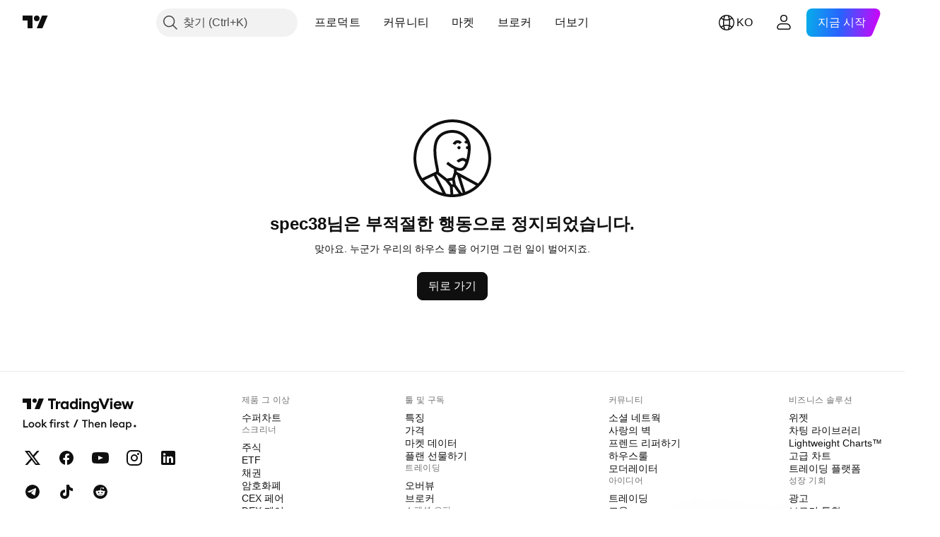

--- FILE ---
content_type: application/javascript; charset=utf-8
request_url: https://static.tradingview.com/static/bundles/ko.62453.34bc02b0c1311e88bf88.js
body_size: 54
content:
(self.webpackChunktradingview=self.webpackChunktradingview||[]).push([[62453],{131517:e=>{e.exports=["뒤로 가기"]},259774:e=>{e.exports=["맞아요. 누군가 우리의 하우스 룰을 어기면 그런 일이 벌어지죠."]},871571:e=>{e.exports=["{username}님은 부적절한 행동으로 정지되었습니다."]}}]);